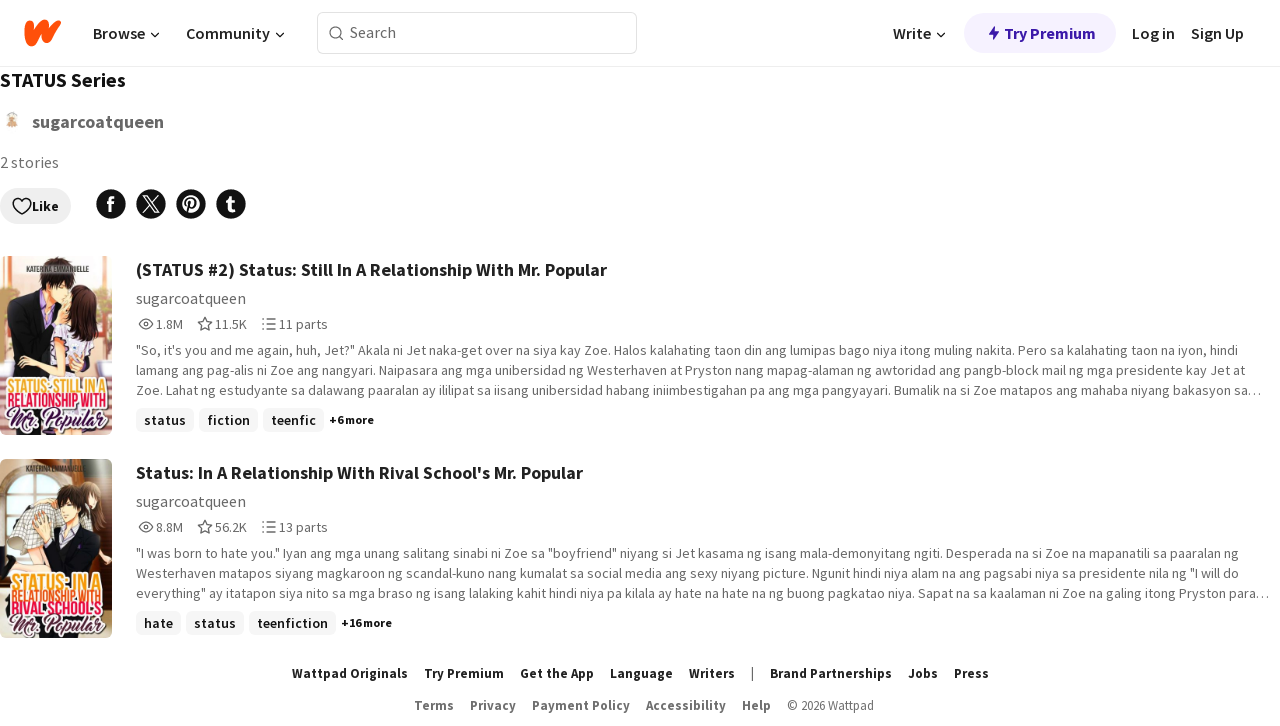

--- FILE ---
content_type: application/javascript; charset=UTF-8
request_url: https://mobile.wattpad.com/wp-web-assets/build/manifest-2FA1D348.js
body_size: 4499
content:
window.__remixManifest={"entry":{"module":"/wp-web-assets/build/entry.client-4X2ZHZ3F.js","imports":["/wp-web-assets/build/_shared/chunk-VJNZB2TD.js","/wp-web-assets/build/_shared/chunk-3H2OJZL7.js","/wp-web-assets/build/_shared/chunk-THBZJ4TW.js","/wp-web-assets/build/_shared/chunk-NFQRDOF2.js","/wp-web-assets/build/_shared/chunk-H535LSQH.js"]},"routes":{"routes/stories.$categoryid":{"id":"routes/stories.$categoryid","parentId":"root","path":"stories/:categoryid","module":"/wp-web-assets/build/routes/stories.$categoryid/route-VXB4ZTG7.js","imports":["/wp-web-assets/build/_shared/chunk-XGBJ3NJI.js","/wp-web-assets/build/_shared/chunk-TCPUDGVT.js","/wp-web-assets/build/_shared/chunk-BVT57GRR.js","/wp-web-assets/build/_shared/chunk-5OGR2Q3N.js","/wp-web-assets/build/_shared/chunk-XVFUF2QS.js","/wp-web-assets/build/_shared/chunk-DNEOSU7E.js","/wp-web-assets/build/_shared/chunk-NTEKGZEV.js","/wp-web-assets/build/_shared/chunk-X5KJ5PPJ.js","/wp-web-assets/build/_shared/chunk-G5DL7GSV.js","/wp-web-assets/build/_shared/chunk-BNWNOSU3.js","/wp-web-assets/build/_shared/chunk-P63MQHZJ.js","/wp-web-assets/build/_shared/chunk-GANLB65P.js","/wp-web-assets/build/_shared/chunk-HG6VKKPY.js","/wp-web-assets/build/_shared/chunk-UWNN3P7T.js","/wp-web-assets/build/_shared/chunk-EG3JN3MS.js","/wp-web-assets/build/_shared/chunk-WTNBQ3RX.js","/wp-web-assets/build/_shared/chunk-OOEOQTRB.js","/wp-web-assets/build/_shared/chunk-L2PB3DO7.js","/wp-web-assets/build/_shared/chunk-QAXX4WC7.js","/wp-web-assets/build/_shared/chunk-F6BEXOL6.js","/wp-web-assets/build/_shared/chunk-TO5FYVHW.js","/wp-web-assets/build/_shared/chunk-ESR7IA4F.js","/wp-web-assets/build/_shared/chunk-3WYP374R.js","/wp-web-assets/build/_shared/chunk-QHPEBFPL.js","/wp-web-assets/build/_shared/chunk-NZUR3HR4.js","/wp-web-assets/build/_shared/chunk-MKZVYRB5.js","/wp-web-assets/build/_shared/chunk-KCS4ZEMX.js","/wp-web-assets/build/_shared/chunk-MTAKVTHG.js"],"hasAction":true,"hasLoader":true,"hasClientAction":false,"hasClientLoader":false,"hasErrorBoundary":true},"filter":{"id":"filter","parentId":"root","path":"/stories/:categoryid/:filter","module":"/wp-web-assets/build/routes/stories.$categoryid/route-VXB4ZTG7.js","imports":["/wp-web-assets/build/_shared/chunk-XGBJ3NJI.js","/wp-web-assets/build/_shared/chunk-TCPUDGVT.js","/wp-web-assets/build/_shared/chunk-BVT57GRR.js","/wp-web-assets/build/_shared/chunk-5OGR2Q3N.js","/wp-web-assets/build/_shared/chunk-XVFUF2QS.js","/wp-web-assets/build/_shared/chunk-DNEOSU7E.js","/wp-web-assets/build/_shared/chunk-NTEKGZEV.js","/wp-web-assets/build/_shared/chunk-X5KJ5PPJ.js","/wp-web-assets/build/_shared/chunk-G5DL7GSV.js","/wp-web-assets/build/_shared/chunk-BNWNOSU3.js","/wp-web-assets/build/_shared/chunk-P63MQHZJ.js","/wp-web-assets/build/_shared/chunk-GANLB65P.js","/wp-web-assets/build/_shared/chunk-HG6VKKPY.js","/wp-web-assets/build/_shared/chunk-UWNN3P7T.js","/wp-web-assets/build/_shared/chunk-EG3JN3MS.js","/wp-web-assets/build/_shared/chunk-WTNBQ3RX.js","/wp-web-assets/build/_shared/chunk-OOEOQTRB.js","/wp-web-assets/build/_shared/chunk-L2PB3DO7.js","/wp-web-assets/build/_shared/chunk-QAXX4WC7.js","/wp-web-assets/build/_shared/chunk-F6BEXOL6.js","/wp-web-assets/build/_shared/chunk-TO5FYVHW.js","/wp-web-assets/build/_shared/chunk-ESR7IA4F.js","/wp-web-assets/build/_shared/chunk-3WYP374R.js","/wp-web-assets/build/_shared/chunk-QHPEBFPL.js","/wp-web-assets/build/_shared/chunk-NZUR3HR4.js","/wp-web-assets/build/_shared/chunk-MKZVYRB5.js","/wp-web-assets/build/_shared/chunk-KCS4ZEMX.js","/wp-web-assets/build/_shared/chunk-MTAKVTHG.js"],"hasAction":true,"hasLoader":true,"hasClientAction":false,"hasClientLoader":false,"hasErrorBoundary":true},"routes/stories.$categoryid/route":{"id":"routes/stories.$categoryid/route","parentId":"root","path":"/stories/:categoryid","module":"/wp-web-assets/build/routes/stories.$categoryid/route-VXB4ZTG7.js","imports":["/wp-web-assets/build/_shared/chunk-XGBJ3NJI.js","/wp-web-assets/build/_shared/chunk-TCPUDGVT.js","/wp-web-assets/build/_shared/chunk-BVT57GRR.js","/wp-web-assets/build/_shared/chunk-5OGR2Q3N.js","/wp-web-assets/build/_shared/chunk-XVFUF2QS.js","/wp-web-assets/build/_shared/chunk-DNEOSU7E.js","/wp-web-assets/build/_shared/chunk-NTEKGZEV.js","/wp-web-assets/build/_shared/chunk-X5KJ5PPJ.js","/wp-web-assets/build/_shared/chunk-G5DL7GSV.js","/wp-web-assets/build/_shared/chunk-BNWNOSU3.js","/wp-web-assets/build/_shared/chunk-P63MQHZJ.js","/wp-web-assets/build/_shared/chunk-GANLB65P.js","/wp-web-assets/build/_shared/chunk-HG6VKKPY.js","/wp-web-assets/build/_shared/chunk-UWNN3P7T.js","/wp-web-assets/build/_shared/chunk-EG3JN3MS.js","/wp-web-assets/build/_shared/chunk-WTNBQ3RX.js","/wp-web-assets/build/_shared/chunk-OOEOQTRB.js","/wp-web-assets/build/_shared/chunk-L2PB3DO7.js","/wp-web-assets/build/_shared/chunk-QAXX4WC7.js","/wp-web-assets/build/_shared/chunk-F6BEXOL6.js","/wp-web-assets/build/_shared/chunk-TO5FYVHW.js","/wp-web-assets/build/_shared/chunk-ESR7IA4F.js","/wp-web-assets/build/_shared/chunk-3WYP374R.js","/wp-web-assets/build/_shared/chunk-QHPEBFPL.js","/wp-web-assets/build/_shared/chunk-NZUR3HR4.js","/wp-web-assets/build/_shared/chunk-MKZVYRB5.js","/wp-web-assets/build/_shared/chunk-KCS4ZEMX.js","/wp-web-assets/build/_shared/chunk-MTAKVTHG.js"],"hasAction":true,"hasLoader":true,"hasClientAction":false,"hasClientLoader":false,"hasErrorBoundary":true},"root":{"id":"root","path":"","module":"/wp-web-assets/build/root-WSGW7EQP.js","imports":["/wp-web-assets/build/_shared/chunk-YQE4DKRM.js","/wp-web-assets/build/_shared/chunk-F2IJMOUW.js","/wp-web-assets/build/_shared/chunk-C27DB7GQ.js","/wp-web-assets/build/_shared/chunk-OOOF62CW.js","/wp-web-assets/build/_shared/chunk-2VDG2GLJ.js","/wp-web-assets/build/_shared/chunk-HL2MPQR2.js","/wp-web-assets/build/_shared/chunk-H6TMV2GI.js","/wp-web-assets/build/_shared/chunk-JJSJTXWD.js","/wp-web-assets/build/_shared/chunk-EMAZ3O3N.js","/wp-web-assets/build/_shared/chunk-2ECT7SEU.js","/wp-web-assets/build/_shared/chunk-BW5IKC2G.js","/wp-web-assets/build/_shared/chunk-4CCO32DL.js","/wp-web-assets/build/_shared/chunk-BDL6CVEE.js","/wp-web-assets/build/_shared/chunk-RL6ICU6C.js","/wp-web-assets/build/_shared/chunk-YOIGOYZ5.js","/wp-web-assets/build/_shared/chunk-P4ZGLVW4.js","/wp-web-assets/build/_shared/chunk-ZEFN23NE.js","/wp-web-assets/build/_shared/chunk-4USI5IBT.js","/wp-web-assets/build/_shared/chunk-4NJOGKYR.js","/wp-web-assets/build/_shared/chunk-IHVMX6DY.js","/wp-web-assets/build/_shared/chunk-42MT5L2A.js","/wp-web-assets/build/_shared/chunk-TORCQSWI.js","/wp-web-assets/build/_shared/chunk-KIXCBEZW.js","/wp-web-assets/build/_shared/chunk-VUUQH377.js","/wp-web-assets/build/_shared/chunk-7GSA6SSL.js","/wp-web-assets/build/_shared/chunk-2OLAXILF.js","/wp-web-assets/build/_shared/chunk-W3AXATM3.js","/wp-web-assets/build/_shared/chunk-WOZQIOIA.js","/wp-web-assets/build/_shared/chunk-YAUDKCR4.js","/wp-web-assets/build/_shared/chunk-SN5U7IWU.js","/wp-web-assets/build/_shared/chunk-YT4BOELI.js","/wp-web-assets/build/_shared/chunk-MC3XSA5T.js","/wp-web-assets/build/_shared/chunk-V65NJ7IE.js","/wp-web-assets/build/_shared/chunk-6F7QPVHC.js","/wp-web-assets/build/_shared/chunk-6ZUQLUOS.js","/wp-web-assets/build/_shared/chunk-2G7AHW6Y.js","/wp-web-assets/build/_shared/chunk-SI4HI7H3.js","/wp-web-assets/build/_shared/chunk-XVM4XSK4.js","/wp-web-assets/build/_shared/chunk-WRFPJY3T.js"],"hasAction":true,"hasLoader":true,"hasClientAction":false,"hasClientLoader":false,"hasErrorBoundary":true},"routes/_currentReads":{"id":"routes/_currentReads","parentId":"root","module":"/wp-web-assets/build/routes/_currentReads-LDTIZZP3.js","imports":["/wp-web-assets/build/_shared/chunk-MCSJZOKK.js"],"hasAction":false,"hasLoader":true,"hasClientAction":false,"hasClientLoader":false,"hasErrorBoundary":false},"routes/_currentReads.archive":{"id":"routes/_currentReads.archive","parentId":"routes/_currentReads","path":"archive","module":"/wp-web-assets/build/routes/_currentReads.archive-UFIXOQOR.js","imports":["/wp-web-assets/build/_shared/chunk-XFVK6LQ7.js","/wp-web-assets/build/_shared/chunk-SXKUPD65.js","/wp-web-assets/build/_shared/chunk-P63MQHZJ.js","/wp-web-assets/build/_shared/chunk-BW6CQRPZ.js","/wp-web-assets/build/_shared/chunk-VPX26COU.js","/wp-web-assets/build/_shared/chunk-GANLB65P.js","/wp-web-assets/build/_shared/chunk-HG6VKKPY.js","/wp-web-assets/build/_shared/chunk-UWNN3P7T.js","/wp-web-assets/build/_shared/chunk-2VDG2GLJ.js","/wp-web-assets/build/_shared/chunk-BDL6CVEE.js","/wp-web-assets/build/_shared/chunk-CBKMR6WL.js","/wp-web-assets/build/_shared/chunk-YOIGOYZ5.js","/wp-web-assets/build/_shared/chunk-ZEFN23NE.js","/wp-web-assets/build/_shared/chunk-TORCQSWI.js","/wp-web-assets/build/_shared/chunk-KIXCBEZW.js","/wp-web-assets/build/_shared/chunk-VUUQH377.js","/wp-web-assets/build/_shared/chunk-7GSA6SSL.js","/wp-web-assets/build/_shared/chunk-QHPEBFPL.js","/wp-web-assets/build/_shared/chunk-W3AXATM3.js","/wp-web-assets/build/_shared/chunk-WOZQIOIA.js","/wp-web-assets/build/_shared/chunk-NZUR3HR4.js","/wp-web-assets/build/_shared/chunk-MKZVYRB5.js","/wp-web-assets/build/_shared/chunk-SN5U7IWU.js","/wp-web-assets/build/_shared/chunk-YT4BOELI.js","/wp-web-assets/build/_shared/chunk-V65NJ7IE.js","/wp-web-assets/build/_shared/chunk-6F7QPVHC.js","/wp-web-assets/build/_shared/chunk-6ZUQLUOS.js","/wp-web-assets/build/_shared/chunk-2G7AHW6Y.js","/wp-web-assets/build/_shared/chunk-MTAKVTHG.js","/wp-web-assets/build/_shared/chunk-SI4HI7H3.js","/wp-web-assets/build/_shared/chunk-XVM4XSK4.js","/wp-web-assets/build/_shared/chunk-WRFPJY3T.js"],"hasAction":true,"hasLoader":true,"hasClientAction":false,"hasClientLoader":false,"hasErrorBoundary":false},"routes/_currentReads.library":{"id":"routes/_currentReads.library","parentId":"routes/_currentReads","path":"library","module":"/wp-web-assets/build/routes/_currentReads.library-FYI2FMJW.js","imports":["/wp-web-assets/build/_shared/chunk-G5DL7GSV.js","/wp-web-assets/build/_shared/chunk-XFVK6LQ7.js","/wp-web-assets/build/_shared/chunk-SXKUPD65.js","/wp-web-assets/build/_shared/chunk-P63MQHZJ.js","/wp-web-assets/build/_shared/chunk-BW6CQRPZ.js","/wp-web-assets/build/_shared/chunk-VPX26COU.js","/wp-web-assets/build/_shared/chunk-GANLB65P.js","/wp-web-assets/build/_shared/chunk-HG6VKKPY.js","/wp-web-assets/build/_shared/chunk-UWNN3P7T.js","/wp-web-assets/build/_shared/chunk-WTNBQ3RX.js","/wp-web-assets/build/_shared/chunk-2VDG2GLJ.js","/wp-web-assets/build/_shared/chunk-BDL6CVEE.js","/wp-web-assets/build/_shared/chunk-CBKMR6WL.js","/wp-web-assets/build/_shared/chunk-YOIGOYZ5.js","/wp-web-assets/build/_shared/chunk-ZEFN23NE.js","/wp-web-assets/build/_shared/chunk-TORCQSWI.js","/wp-web-assets/build/_shared/chunk-KIXCBEZW.js","/wp-web-assets/build/_shared/chunk-VUUQH377.js","/wp-web-assets/build/_shared/chunk-7GSA6SSL.js","/wp-web-assets/build/_shared/chunk-QHPEBFPL.js","/wp-web-assets/build/_shared/chunk-W3AXATM3.js","/wp-web-assets/build/_shared/chunk-WOZQIOIA.js","/wp-web-assets/build/_shared/chunk-NZUR3HR4.js","/wp-web-assets/build/_shared/chunk-MKZVYRB5.js","/wp-web-assets/build/_shared/chunk-SN5U7IWU.js","/wp-web-assets/build/_shared/chunk-YT4BOELI.js","/wp-web-assets/build/_shared/chunk-V65NJ7IE.js","/wp-web-assets/build/_shared/chunk-6F7QPVHC.js","/wp-web-assets/build/_shared/chunk-6ZUQLUOS.js","/wp-web-assets/build/_shared/chunk-2G7AHW6Y.js","/wp-web-assets/build/_shared/chunk-MTAKVTHG.js","/wp-web-assets/build/_shared/chunk-SI4HI7H3.js","/wp-web-assets/build/_shared/chunk-XVM4XSK4.js","/wp-web-assets/build/_shared/chunk-WRFPJY3T.js"],"hasAction":true,"hasLoader":true,"hasClientAction":false,"hasClientLoader":false,"hasErrorBoundary":false},"routes/_currentReads.list":{"id":"routes/_currentReads.list","parentId":"routes/_currentReads","path":"list","module":"/wp-web-assets/build/routes/_currentReads.list-DOUU2NNS.js","imports":["/wp-web-assets/build/_shared/chunk-ZZ62ENLN.js","/wp-web-assets/build/_shared/chunk-BW6CQRPZ.js","/wp-web-assets/build/_shared/chunk-KUD6K66R.js","/wp-web-assets/build/_shared/chunk-URS5XG2R.js","/wp-web-assets/build/_shared/chunk-EG3JN3MS.js","/wp-web-assets/build/_shared/chunk-WTNBQ3RX.js","/wp-web-assets/build/_shared/chunk-OOEOQTRB.js","/wp-web-assets/build/_shared/chunk-2VDG2GLJ.js","/wp-web-assets/build/_shared/chunk-UC57DWP7.js","/wp-web-assets/build/_shared/chunk-Z4YDSDKB.js","/wp-web-assets/build/_shared/chunk-RL6ICU6C.js","/wp-web-assets/build/_shared/chunk-YOIGOYZ5.js","/wp-web-assets/build/_shared/chunk-OAUJ4UQO.js","/wp-web-assets/build/_shared/chunk-W725VDT7.js","/wp-web-assets/build/_shared/chunk-DS6BSXWO.js","/wp-web-assets/build/_shared/chunk-P4ZGLVW4.js","/wp-web-assets/build/_shared/chunk-ZEFN23NE.js","/wp-web-assets/build/_shared/chunk-42MT5L2A.js","/wp-web-assets/build/_shared/chunk-TORCQSWI.js","/wp-web-assets/build/_shared/chunk-7GSA6SSL.js","/wp-web-assets/build/_shared/chunk-NPA3MLU3.js","/wp-web-assets/build/_shared/chunk-W3AXATM3.js","/wp-web-assets/build/_shared/chunk-YAUDKCR4.js","/wp-web-assets/build/_shared/chunk-NZUR3HR4.js","/wp-web-assets/build/_shared/chunk-MKZVYRB5.js","/wp-web-assets/build/_shared/chunk-KCS4ZEMX.js","/wp-web-assets/build/_shared/chunk-SN5U7IWU.js","/wp-web-assets/build/_shared/chunk-YT4BOELI.js","/wp-web-assets/build/_shared/chunk-MC3XSA5T.js","/wp-web-assets/build/_shared/chunk-V65NJ7IE.js","/wp-web-assets/build/_shared/chunk-6F7QPVHC.js","/wp-web-assets/build/_shared/chunk-2G7AHW6Y.js","/wp-web-assets/build/_shared/chunk-MTAKVTHG.js","/wp-web-assets/build/_shared/chunk-SI4HI7H3.js","/wp-web-assets/build/_shared/chunk-XVM4XSK4.js","/wp-web-assets/build/_shared/chunk-WRFPJY3T.js"],"hasAction":true,"hasLoader":true,"hasClientAction":false,"hasClientLoader":false,"hasErrorBoundary":false},"routes/_index":{"id":"routes/_index","parentId":"root","index":true,"module":"/wp-web-assets/build/routes/_index-CLZKTR3F.js","imports":["/wp-web-assets/build/_shared/chunk-DNEOSU7E.js","/wp-web-assets/build/_shared/chunk-NTEKGZEV.js","/wp-web-assets/build/_shared/chunk-X5KJ5PPJ.js","/wp-web-assets/build/_shared/chunk-G5DL7GSV.js","/wp-web-assets/build/_shared/chunk-HG6VKKPY.js","/wp-web-assets/build/_shared/chunk-UWNN3P7T.js","/wp-web-assets/build/_shared/chunk-EG3JN3MS.js","/wp-web-assets/build/_shared/chunk-WTNBQ3RX.js","/wp-web-assets/build/_shared/chunk-OOEOQTRB.js","/wp-web-assets/build/_shared/chunk-NZUR3HR4.js","/wp-web-assets/build/_shared/chunk-MKZVYRB5.js","/wp-web-assets/build/_shared/chunk-KCS4ZEMX.js","/wp-web-assets/build/_shared/chunk-MTAKVTHG.js"],"hasAction":true,"hasLoader":true,"hasClientAction":false,"hasClientLoader":false,"hasErrorBoundary":false},"routes/_settings":{"id":"routes/_settings","parentId":"root","module":"/wp-web-assets/build/routes/_settings-IRSONISY.js","imports":["/wp-web-assets/build/_shared/chunk-BIN4KMXE.js","/wp-web-assets/build/_shared/chunk-VZ7T54KK.js","/wp-web-assets/build/_shared/chunk-KZMNNFIH.js","/wp-web-assets/build/_shared/chunk-BT4ZQ2DA.js","/wp-web-assets/build/_shared/chunk-44P7EDNJ.js","/wp-web-assets/build/_shared/chunk-NZUR3HR4.js","/wp-web-assets/build/_shared/chunk-MKZVYRB5.js"],"hasAction":false,"hasLoader":true,"hasClientAction":false,"hasClientLoader":false,"hasErrorBoundary":true},"routes/_settings.settings.$":{"id":"routes/_settings.settings.$","parentId":"routes/_settings","path":"settings/*","module":"/wp-web-assets/build/routes/_settings.settings.$-Y7SDT7KL.js","hasAction":false,"hasLoader":true,"hasClientAction":false,"hasClientLoader":false,"hasErrorBoundary":false},"routes/_settings.settings._index":{"id":"routes/_settings.settings._index","parentId":"routes/_settings","path":"settings","index":true,"module":"/wp-web-assets/build/routes/_settings.settings._index-MAJBOLVH.js","imports":["/wp-web-assets/build/_shared/chunk-L2PB3DO7.js","/wp-web-assets/build/_shared/chunk-NMTCRDDS.js","/wp-web-assets/build/_shared/chunk-HL2MPQR2.js","/wp-web-assets/build/_shared/chunk-H6TMV2GI.js","/wp-web-assets/build/_shared/chunk-JJSJTXWD.js","/wp-web-assets/build/_shared/chunk-EMAZ3O3N.js","/wp-web-assets/build/_shared/chunk-2ECT7SEU.js","/wp-web-assets/build/_shared/chunk-BW5IKC2G.js","/wp-web-assets/build/_shared/chunk-4CCO32DL.js","/wp-web-assets/build/_shared/chunk-BDL6CVEE.js","/wp-web-assets/build/_shared/chunk-RL6ICU6C.js","/wp-web-assets/build/_shared/chunk-YOIGOYZ5.js","/wp-web-assets/build/_shared/chunk-4USI5IBT.js","/wp-web-assets/build/_shared/chunk-4NJOGKYR.js","/wp-web-assets/build/_shared/chunk-IHVMX6DY.js","/wp-web-assets/build/_shared/chunk-42MT5L2A.js","/wp-web-assets/build/_shared/chunk-TORCQSWI.js","/wp-web-assets/build/_shared/chunk-KIXCBEZW.js","/wp-web-assets/build/_shared/chunk-VUUQH377.js","/wp-web-assets/build/_shared/chunk-7GSA6SSL.js","/wp-web-assets/build/_shared/chunk-2OLAXILF.js","/wp-web-assets/build/_shared/chunk-W3AXATM3.js","/wp-web-assets/build/_shared/chunk-WOZQIOIA.js","/wp-web-assets/build/_shared/chunk-YAUDKCR4.js","/wp-web-assets/build/_shared/chunk-SN5U7IWU.js","/wp-web-assets/build/_shared/chunk-YT4BOELI.js","/wp-web-assets/build/_shared/chunk-MC3XSA5T.js","/wp-web-assets/build/_shared/chunk-V65NJ7IE.js","/wp-web-assets/build/_shared/chunk-6F7QPVHC.js","/wp-web-assets/build/_shared/chunk-6ZUQLUOS.js","/wp-web-assets/build/_shared/chunk-2G7AHW6Y.js","/wp-web-assets/build/_shared/chunk-SI4HI7H3.js","/wp-web-assets/build/_shared/chunk-XVM4XSK4.js","/wp-web-assets/build/_shared/chunk-WRFPJY3T.js"],"hasAction":true,"hasLoader":true,"hasClientAction":false,"hasClientLoader":false,"hasErrorBoundary":false},"routes/_settings.settings.notifications.$indices":{"id":"routes/_settings.settings.notifications.$indices","parentId":"routes/_settings","path":"settings/notifications/:indices","module":"/wp-web-assets/build/routes/_settings.settings.notifications.$indices-P6NDY37J.js","imports":["/wp-web-assets/build/_shared/chunk-YOIGOYZ5.js","/wp-web-assets/build/_shared/chunk-VUUQH377.js","/wp-web-assets/build/_shared/chunk-7GSA6SSL.js","/wp-web-assets/build/_shared/chunk-OO7UIVTY.js","/wp-web-assets/build/_shared/chunk-HHGLIRRJ.js","/wp-web-assets/build/_shared/chunk-YAUDKCR4.js","/wp-web-assets/build/_shared/chunk-MTAKVTHG.js","/wp-web-assets/build/_shared/chunk-SI4HI7H3.js","/wp-web-assets/build/_shared/chunk-XVM4XSK4.js","/wp-web-assets/build/_shared/chunk-WRFPJY3T.js"],"hasAction":true,"hasLoader":false,"hasClientAction":false,"hasClientLoader":false,"hasErrorBoundary":false},"routes/_settings.settings.notifications._index":{"id":"routes/_settings.settings.notifications._index","parentId":"routes/_settings","path":"settings/notifications","index":true,"module":"/wp-web-assets/build/routes/_settings.settings.notifications._index-FHTTZAIK.js","imports":["/wp-web-assets/build/_shared/chunk-25QFUR7Y.js","/wp-web-assets/build/_shared/chunk-OO7UIVTY.js","/wp-web-assets/build/_shared/chunk-HHGLIRRJ.js","/wp-web-assets/build/_shared/chunk-XVM4XSK4.js","/wp-web-assets/build/_shared/chunk-WRFPJY3T.js"],"hasAction":false,"hasLoader":false,"hasClientAction":false,"hasClientLoader":false,"hasErrorBoundary":false},"routes/_updates":{"id":"routes/_updates","parentId":"root","module":"/wp-web-assets/build/routes/_updates-IUDN5KQE.js","imports":["/wp-web-assets/build/_shared/chunk-PLPAR2H4.js","/wp-web-assets/build/_shared/chunk-RHA2JXDU.js","/wp-web-assets/build/_shared/chunk-P63MQHZJ.js","/wp-web-assets/build/_shared/chunk-GANLB65P.js","/wp-web-assets/build/_shared/chunk-44P7EDNJ.js","/wp-web-assets/build/_shared/chunk-MTAKVTHG.js"],"hasAction":false,"hasLoader":true,"hasClientAction":false,"hasClientLoader":false,"hasErrorBoundary":false},"routes/_updates.feed":{"id":"routes/_updates.feed","parentId":"routes/_updates","path":"feed","module":"/wp-web-assets/build/routes/_updates.feed-QPJPIVXK.js","imports":["/wp-web-assets/build/_shared/chunk-VZ7T54KK.js","/wp-web-assets/build/_shared/chunk-XVFUF2QS.js","/wp-web-assets/build/_shared/chunk-X5KJ5PPJ.js","/wp-web-assets/build/_shared/chunk-PPRIWNQ5.js","/wp-web-assets/build/_shared/chunk-HG6VKKPY.js","/wp-web-assets/build/_shared/chunk-URS5XG2R.js","/wp-web-assets/build/_shared/chunk-EG3JN3MS.js","/wp-web-assets/build/_shared/chunk-WTNBQ3RX.js","/wp-web-assets/build/_shared/chunk-OOEOQTRB.js","/wp-web-assets/build/_shared/chunk-2VDG2GLJ.js","/wp-web-assets/build/_shared/chunk-BDL6CVEE.js","/wp-web-assets/build/_shared/chunk-YOIGOYZ5.js","/wp-web-assets/build/_shared/chunk-VTUFA6DH.js","/wp-web-assets/build/_shared/chunk-TORCQSWI.js","/wp-web-assets/build/_shared/chunk-7GSA6SSL.js","/wp-web-assets/build/_shared/chunk-F6BEXOL6.js","/wp-web-assets/build/_shared/chunk-TO5FYVHW.js","/wp-web-assets/build/_shared/chunk-ESR7IA4F.js","/wp-web-assets/build/_shared/chunk-2OLAXILF.js","/wp-web-assets/build/_shared/chunk-3WYP374R.js","/wp-web-assets/build/_shared/chunk-W3AXATM3.js","/wp-web-assets/build/_shared/chunk-YAUDKCR4.js","/wp-web-assets/build/_shared/chunk-NZUR3HR4.js","/wp-web-assets/build/_shared/chunk-MKZVYRB5.js","/wp-web-assets/build/_shared/chunk-KCS4ZEMX.js","/wp-web-assets/build/_shared/chunk-MC3XSA5T.js","/wp-web-assets/build/_shared/chunk-V65NJ7IE.js","/wp-web-assets/build/_shared/chunk-6F7QPVHC.js","/wp-web-assets/build/_shared/chunk-6ZUQLUOS.js","/wp-web-assets/build/_shared/chunk-2G7AHW6Y.js","/wp-web-assets/build/_shared/chunk-SI4HI7H3.js","/wp-web-assets/build/_shared/chunk-XVM4XSK4.js","/wp-web-assets/build/_shared/chunk-WRFPJY3T.js"],"hasAction":false,"hasLoader":true,"hasClientAction":false,"hasClientLoader":false,"hasErrorBoundary":true},"routes/_updates.notifications":{"id":"routes/_updates.notifications","parentId":"routes/_updates","path":"notifications","module":"/wp-web-assets/build/routes/_updates.notifications-CA7NUNNA.js","imports":["/wp-web-assets/build/_shared/chunk-6G2WRAPP.js","/wp-web-assets/build/_shared/chunk-PPRIWNQ5.js","/wp-web-assets/build/_shared/chunk-BNWNOSU3.js","/wp-web-assets/build/_shared/chunk-HG6VKKPY.js","/wp-web-assets/build/_shared/chunk-UWNN3P7T.js","/wp-web-assets/build/_shared/chunk-OOEOQTRB.js","/wp-web-assets/build/_shared/chunk-4CCO32DL.js","/wp-web-assets/build/_shared/chunk-CBKMR6WL.js","/wp-web-assets/build/_shared/chunk-YOIGOYZ5.js","/wp-web-assets/build/_shared/chunk-DS6BSXWO.js","/wp-web-assets/build/_shared/chunk-P4ZGLVW4.js","/wp-web-assets/build/_shared/chunk-ZEFN23NE.js","/wp-web-assets/build/_shared/chunk-IHVMX6DY.js","/wp-web-assets/build/_shared/chunk-42MT5L2A.js","/wp-web-assets/build/_shared/chunk-TORCQSWI.js","/wp-web-assets/build/_shared/chunk-KIXCBEZW.js","/wp-web-assets/build/_shared/chunk-VUUQH377.js","/wp-web-assets/build/_shared/chunk-7GSA6SSL.js","/wp-web-assets/build/_shared/chunk-QHPEBFPL.js","/wp-web-assets/build/_shared/chunk-W3AXATM3.js","/wp-web-assets/build/_shared/chunk-WOZQIOIA.js","/wp-web-assets/build/_shared/chunk-YAUDKCR4.js","/wp-web-assets/build/_shared/chunk-NZUR3HR4.js","/wp-web-assets/build/_shared/chunk-MKZVYRB5.js","/wp-web-assets/build/_shared/chunk-SN5U7IWU.js","/wp-web-assets/build/_shared/chunk-YT4BOELI.js","/wp-web-assets/build/_shared/chunk-MC3XSA5T.js","/wp-web-assets/build/_shared/chunk-V65NJ7IE.js","/wp-web-assets/build/_shared/chunk-6F7QPVHC.js","/wp-web-assets/build/_shared/chunk-6ZUQLUOS.js","/wp-web-assets/build/_shared/chunk-2G7AHW6Y.js","/wp-web-assets/build/_shared/chunk-SI4HI7H3.js","/wp-web-assets/build/_shared/chunk-XVM4XSK4.js","/wp-web-assets/build/_shared/chunk-WRFPJY3T.js"],"hasAction":true,"hasLoader":true,"hasClientAction":false,"hasClientLoader":false,"hasErrorBoundary":false},"routes/_updates.resource.invite-and-follow":{"id":"routes/_updates.resource.invite-and-follow","parentId":"routes/_updates","path":"resource/invite-and-follow","module":"/wp-web-assets/build/routes/_updates.resource.invite-and-follow-XFPKFHAA.js","hasAction":true,"hasLoader":false,"hasClientAction":false,"hasClientLoader":false,"hasErrorBoundary":false},"routes/_write":{"id":"routes/_write","parentId":"root","module":"/wp-web-assets/build/routes/_write-BKIYTNFX.js","imports":["/wp-web-assets/build/_shared/chunk-BIN4KMXE.js","/wp-web-assets/build/_shared/chunk-VZ7T54KK.js","/wp-web-assets/build/_shared/chunk-KZMNNFIH.js","/wp-web-assets/build/_shared/chunk-44P7EDNJ.js","/wp-web-assets/build/_shared/chunk-NZUR3HR4.js"],"hasAction":false,"hasLoader":true,"hasClientAction":false,"hasClientLoader":false,"hasErrorBoundary":true},"routes/_write.write._index":{"id":"routes/_write.write._index","parentId":"routes/_write","path":"write","index":true,"module":"/wp-web-assets/build/routes/_write.write._index-FP3PUK7C.js","hasAction":false,"hasLoader":false,"hasClientAction":false,"hasClientLoader":false,"hasErrorBoundary":false},"routes/_write.write.series":{"id":"routes/_write.write.series","parentId":"routes/_write","path":"write/series","module":"/wp-web-assets/build/routes/_write.write.series-QGXV3N3S.js","imports":["/wp-web-assets/build/_shared/chunk-YOIGOYZ5.js","/wp-web-assets/build/_shared/chunk-7GSA6SSL.js","/wp-web-assets/build/_shared/chunk-MKZVYRB5.js"],"hasAction":true,"hasLoader":true,"hasClientAction":false,"hasClientLoader":false,"hasErrorBoundary":false},"routes/_write.write.series.$seriesId":{"id":"routes/_write.write.series.$seriesId","parentId":"routes/_write.write.series","path":":seriesId","module":"/wp-web-assets/build/routes/_write.write.series.$seriesId-TW3ZQY6F.js","hasAction":true,"hasLoader":true,"hasClientAction":false,"hasClientLoader":false,"hasErrorBoundary":false},"routes/_write.write.series.$seriesId._index":{"id":"routes/_write.write.series.$seriesId._index","parentId":"routes/_write.write.series.$seriesId","index":true,"module":"/wp-web-assets/build/routes/_write.write.series.$seriesId._index-33JWBQY4.js","imports":["/wp-web-assets/build/_shared/chunk-YWWRAOUY.js","/wp-web-assets/build/_shared/chunk-QAXX4WC7.js","/wp-web-assets/build/_shared/chunk-F6BEXOL6.js","/wp-web-assets/build/_shared/chunk-TO5FYVHW.js","/wp-web-assets/build/_shared/chunk-EODLCUJA.js","/wp-web-assets/build/_shared/chunk-NPA3MLU3.js","/wp-web-assets/build/_shared/chunk-ESR7IA4F.js","/wp-web-assets/build/_shared/chunk-2OLAXILF.js","/wp-web-assets/build/_shared/chunk-YTZM2SH4.js","/wp-web-assets/build/_shared/chunk-3WYP374R.js","/wp-web-assets/build/_shared/chunk-3UIWARKX.js","/wp-web-assets/build/_shared/chunk-TYANBHFS.js","/wp-web-assets/build/_shared/chunk-QHPEBFPL.js","/wp-web-assets/build/_shared/chunk-W3AXATM3.js","/wp-web-assets/build/_shared/chunk-WOZQIOIA.js","/wp-web-assets/build/_shared/chunk-YAUDKCR4.js","/wp-web-assets/build/_shared/chunk-NZUR3HR4.js","/wp-web-assets/build/_shared/chunk-MKZVYRB5.js","/wp-web-assets/build/_shared/chunk-KCS4ZEMX.js","/wp-web-assets/build/_shared/chunk-SN5U7IWU.js","/wp-web-assets/build/_shared/chunk-YT4BOELI.js","/wp-web-assets/build/_shared/chunk-MC3XSA5T.js","/wp-web-assets/build/_shared/chunk-V65NJ7IE.js","/wp-web-assets/build/_shared/chunk-6F7QPVHC.js","/wp-web-assets/build/_shared/chunk-6ZUQLUOS.js","/wp-web-assets/build/_shared/chunk-2G7AHW6Y.js","/wp-web-assets/build/_shared/chunk-MTAKVTHG.js","/wp-web-assets/build/_shared/chunk-SI4HI7H3.js","/wp-web-assets/build/_shared/chunk-XVM4XSK4.js","/wp-web-assets/build/_shared/chunk-WRFPJY3T.js"],"hasAction":false,"hasLoader":true,"hasClientAction":false,"hasClientLoader":false,"hasErrorBoundary":false},"routes/_write.write.series.$seriesId.add":{"id":"routes/_write.write.series.$seriesId.add","parentId":"routes/_write.write.series.$seriesId","path":"add","module":"/wp-web-assets/build/routes/_write.write.series.$seriesId.add-A7EWSGJ5.js","imports":["/wp-web-assets/build/_shared/chunk-Z4YDSDKB.js","/wp-web-assets/build/_shared/chunk-RL6ICU6C.js","/wp-web-assets/build/_shared/chunk-AXDW7BCS.js","/wp-web-assets/build/_shared/chunk-YOIGOYZ5.js","/wp-web-assets/build/_shared/chunk-7GSA6SSL.js","/wp-web-assets/build/_shared/chunk-YTZM2SH4.js","/wp-web-assets/build/_shared/chunk-3WYP374R.js","/wp-web-assets/build/_shared/chunk-3UIWARKX.js","/wp-web-assets/build/_shared/chunk-TYANBHFS.js","/wp-web-assets/build/_shared/chunk-QHPEBFPL.js","/wp-web-assets/build/_shared/chunk-W3AXATM3.js","/wp-web-assets/build/_shared/chunk-WOZQIOIA.js","/wp-web-assets/build/_shared/chunk-6ZUQLUOS.js","/wp-web-assets/build/_shared/chunk-2G7AHW6Y.js","/wp-web-assets/build/_shared/chunk-MTAKVTHG.js","/wp-web-assets/build/_shared/chunk-SI4HI7H3.js","/wp-web-assets/build/_shared/chunk-XVM4XSK4.js","/wp-web-assets/build/_shared/chunk-WRFPJY3T.js"],"hasAction":true,"hasLoader":true,"hasClientAction":false,"hasClientLoader":false,"hasErrorBoundary":false},"routes/_write.write.series.$seriesId.edit.$":{"id":"routes/_write.write.series.$seriesId.edit.$","parentId":"routes/_write.write.series.$seriesId","path":"edit/*","module":"/wp-web-assets/build/routes/_write.write.series.$seriesId.edit.$-M7LAPZDE.js","hasAction":false,"hasLoader":true,"hasClientAction":false,"hasClientLoader":false,"hasErrorBoundary":false},"routes/_write.write.series.$seriesId.edit.details":{"id":"routes/_write.write.series.$seriesId.edit.details","parentId":"routes/_write.write.series.$seriesId","path":"edit/details","module":"/wp-web-assets/build/routes/_write.write.series.$seriesId.edit.details-XUVJHQ2A.js","imports":["/wp-web-assets/build/_shared/chunk-MZP7UWK3.js","/wp-web-assets/build/_shared/chunk-CBKMR6WL.js","/wp-web-assets/build/_shared/chunk-AXDW7BCS.js","/wp-web-assets/build/_shared/chunk-YOIGOYZ5.js","/wp-web-assets/build/_shared/chunk-KIXCBEZW.js","/wp-web-assets/build/_shared/chunk-VUUQH377.js","/wp-web-assets/build/_shared/chunk-7GSA6SSL.js","/wp-web-assets/build/_shared/chunk-W3AXATM3.js","/wp-web-assets/build/_shared/chunk-WOZQIOIA.js","/wp-web-assets/build/_shared/chunk-V65NJ7IE.js","/wp-web-assets/build/_shared/chunk-6F7QPVHC.js","/wp-web-assets/build/_shared/chunk-6ZUQLUOS.js","/wp-web-assets/build/_shared/chunk-2G7AHW6Y.js","/wp-web-assets/build/_shared/chunk-SI4HI7H3.js","/wp-web-assets/build/_shared/chunk-XVM4XSK4.js","/wp-web-assets/build/_shared/chunk-WRFPJY3T.js"],"hasAction":true,"hasLoader":true,"hasClientAction":false,"hasClientLoader":false,"hasErrorBoundary":false},"routes/_write.write.series.$seriesId.edit.stories":{"id":"routes/_write.write.series.$seriesId.edit.stories","parentId":"routes/_write.write.series.$seriesId","path":"edit/stories","module":"/wp-web-assets/build/routes/_write.write.series.$seriesId.edit.stories-T2XO72SK.js","imports":["/wp-web-assets/build/_shared/chunk-UC57DWP7.js","/wp-web-assets/build/_shared/chunk-Z4YDSDKB.js","/wp-web-assets/build/_shared/chunk-RL6ICU6C.js","/wp-web-assets/build/_shared/chunk-AXDW7BCS.js","/wp-web-assets/build/_shared/chunk-YOIGOYZ5.js","/wp-web-assets/build/_shared/chunk-7GSA6SSL.js","/wp-web-assets/build/_shared/chunk-YTZM2SH4.js","/wp-web-assets/build/_shared/chunk-3WYP374R.js","/wp-web-assets/build/_shared/chunk-3UIWARKX.js","/wp-web-assets/build/_shared/chunk-TYANBHFS.js","/wp-web-assets/build/_shared/chunk-QHPEBFPL.js","/wp-web-assets/build/_shared/chunk-W3AXATM3.js","/wp-web-assets/build/_shared/chunk-WOZQIOIA.js","/wp-web-assets/build/_shared/chunk-6ZUQLUOS.js","/wp-web-assets/build/_shared/chunk-2G7AHW6Y.js","/wp-web-assets/build/_shared/chunk-MTAKVTHG.js","/wp-web-assets/build/_shared/chunk-SI4HI7H3.js","/wp-web-assets/build/_shared/chunk-XVM4XSK4.js","/wp-web-assets/build/_shared/chunk-WRFPJY3T.js"],"hasAction":true,"hasLoader":true,"hasClientAction":false,"hasClientLoader":false,"hasErrorBoundary":false},"routes/_write.write.series._index":{"id":"routes/_write.write.series._index","parentId":"routes/_write.write.series","index":true,"module":"/wp-web-assets/build/routes/_write.write.series._index-22SJGOE4.js","imports":["/wp-web-assets/build/_shared/chunk-URS5XG2R.js","/wp-web-assets/build/_shared/chunk-EG3JN3MS.js","/wp-web-assets/build/_shared/chunk-WTNBQ3RX.js","/wp-web-assets/build/_shared/chunk-OOEOQTRB.js","/wp-web-assets/build/_shared/chunk-2VDG2GLJ.js","/wp-web-assets/build/_shared/chunk-Z4YDSDKB.js","/wp-web-assets/build/_shared/chunk-RL6ICU6C.js","/wp-web-assets/build/_shared/chunk-TORCQSWI.js","/wp-web-assets/build/_shared/chunk-EODLCUJA.js","/wp-web-assets/build/_shared/chunk-NPA3MLU3.js","/wp-web-assets/build/_shared/chunk-3UIWARKX.js","/wp-web-assets/build/_shared/chunk-TYANBHFS.js","/wp-web-assets/build/_shared/chunk-QHPEBFPL.js","/wp-web-assets/build/_shared/chunk-W3AXATM3.js","/wp-web-assets/build/_shared/chunk-WOZQIOIA.js","/wp-web-assets/build/_shared/chunk-YAUDKCR4.js","/wp-web-assets/build/_shared/chunk-KCS4ZEMX.js","/wp-web-assets/build/_shared/chunk-SN5U7IWU.js","/wp-web-assets/build/_shared/chunk-YT4BOELI.js","/wp-web-assets/build/_shared/chunk-V65NJ7IE.js","/wp-web-assets/build/_shared/chunk-6F7QPVHC.js","/wp-web-assets/build/_shared/chunk-2G7AHW6Y.js","/wp-web-assets/build/_shared/chunk-MTAKVTHG.js","/wp-web-assets/build/_shared/chunk-SI4HI7H3.js","/wp-web-assets/build/_shared/chunk-XVM4XSK4.js","/wp-web-assets/build/_shared/chunk-WRFPJY3T.js"],"hasAction":false,"hasLoader":true,"hasClientAction":false,"hasClientLoader":false,"hasErrorBoundary":false},"routes/_write.write.series.new":{"id":"routes/_write.write.series.new","parentId":"routes/_write.write.series","path":"new","module":"/wp-web-assets/build/routes/_write.write.series.new-F5WE3NNZ.js","imports":["/wp-web-assets/build/_shared/chunk-MZP7UWK3.js","/wp-web-assets/build/_shared/chunk-CBKMR6WL.js","/wp-web-assets/build/_shared/chunk-KIXCBEZW.js","/wp-web-assets/build/_shared/chunk-VUUQH377.js","/wp-web-assets/build/_shared/chunk-WOZQIOIA.js","/wp-web-assets/build/_shared/chunk-V65NJ7IE.js","/wp-web-assets/build/_shared/chunk-6F7QPVHC.js","/wp-web-assets/build/_shared/chunk-6ZUQLUOS.js","/wp-web-assets/build/_shared/chunk-SI4HI7H3.js","/wp-web-assets/build/_shared/chunk-XVM4XSK4.js","/wp-web-assets/build/_shared/chunk-WRFPJY3T.js"],"hasAction":true,"hasLoader":false,"hasClientAction":false,"hasClientLoader":false,"hasErrorBoundary":false},"routes/appeal-flow":{"id":"routes/appeal-flow","parentId":"root","path":"appeal-flow","module":"/wp-web-assets/build/routes/appeal-flow-R72NDBDG.js","imports":["/wp-web-assets/build/_shared/chunk-WKPMGY6P.js","/wp-web-assets/build/_shared/chunk-HG6VKKPY.js","/wp-web-assets/build/_shared/chunk-UWNN3P7T.js","/wp-web-assets/build/_shared/chunk-NZUR3HR4.js","/wp-web-assets/build/_shared/chunk-MKZVYRB5.js"],"hasAction":true,"hasLoader":true,"hasClientAction":false,"hasClientLoader":false,"hasErrorBoundary":false},"routes/auth.fb-auth":{"id":"routes/auth.fb-auth","parentId":"root","path":"auth/fb-auth","module":"/wp-web-assets/build/routes/auth.fb-auth-QAEKOHZ7.js","imports":["/wp-web-assets/build/_shared/chunk-S3VQF7QL.js","/wp-web-assets/build/_shared/chunk-UWNN3P7T.js","/wp-web-assets/build/_shared/chunk-NZUR3HR4.js"],"hasAction":true,"hasLoader":true,"hasClientAction":false,"hasClientLoader":false,"hasErrorBoundary":false},"routes/auth.google-auth":{"id":"routes/auth.google-auth","parentId":"root","path":"auth/google-auth","module":"/wp-web-assets/build/routes/auth.google-auth-HOXICR3Z.js","imports":["/wp-web-assets/build/_shared/chunk-S3VQF7QL.js","/wp-web-assets/build/_shared/chunk-UWNN3P7T.js","/wp-web-assets/build/_shared/chunk-NZUR3HR4.js"],"hasAction":true,"hasLoader":true,"hasClientAction":false,"hasClientLoader":false,"hasErrorBoundary":false},"routes/auth.login":{"id":"routes/auth.login","parentId":"root","path":"auth/login","module":"/wp-web-assets/build/routes/auth.login-2C7EVBLB.js","hasAction":true,"hasLoader":true,"hasClientAction":false,"hasClientLoader":false,"hasErrorBoundary":false},"routes/auth.logout":{"id":"routes/auth.logout","parentId":"root","path":"auth/logout","module":"/wp-web-assets/build/routes/auth.logout-PCUVZCLR.js","hasAction":false,"hasLoader":true,"hasClientAction":false,"hasClientLoader":false,"hasErrorBoundary":false},"routes/auth.signup":{"id":"routes/auth.signup","parentId":"root","path":"auth/signup","module":"/wp-web-assets/build/routes/auth.signup-C7ZYWY4I.js","hasAction":true,"hasLoader":false,"hasClientAction":false,"hasClientLoader":false,"hasErrorBoundary":false},"routes/catalog.$catalogName":{"id":"routes/catalog.$catalogName","parentId":"root","path":"catalog/:catalogName","module":"/wp-web-assets/build/routes/catalog.$catalogName-3HAHWH6Z.js","hasAction":false,"hasLoader":true,"hasClientAction":false,"hasClientLoader":false,"hasErrorBoundary":false},"routes/catalog.paidstories":{"id":"routes/catalog.paidstories","parentId":"root","path":"catalog/paidstories","module":"/wp-web-assets/build/routes/catalog.paidstories-RXLLECNV.js","hasAction":false,"hasLoader":true,"hasClientAction":false,"hasClientLoader":false,"hasErrorBoundary":false},"routes/catalog.premiumpicks":{"id":"routes/catalog.premiumpicks","parentId":"root","path":"catalog/premiumpicks","module":"/wp-web-assets/build/routes/catalog.premiumpicks-OZNU64DW.js","imports":["/wp-web-assets/build/_shared/chunk-XVFUF2QS.js","/wp-web-assets/build/_shared/chunk-G5DL7GSV.js","/wp-web-assets/build/_shared/chunk-EDL2VMG3.js","/wp-web-assets/build/_shared/chunk-QAXX4WC7.js","/wp-web-assets/build/_shared/chunk-F6BEXOL6.js","/wp-web-assets/build/_shared/chunk-TO5FYVHW.js","/wp-web-assets/build/_shared/chunk-ESR7IA4F.js","/wp-web-assets/build/_shared/chunk-3WYP374R.js","/wp-web-assets/build/_shared/chunk-QHPEBFPL.js","/wp-web-assets/build/_shared/chunk-NZUR3HR4.js","/wp-web-assets/build/_shared/chunk-MKZVYRB5.js","/wp-web-assets/build/_shared/chunk-MTAKVTHG.js"],"hasAction":false,"hasLoader":true,"hasClientAction":false,"hasClientLoader":false,"hasErrorBoundary":false},"routes/catalog.wattpadoriginals":{"id":"routes/catalog.wattpadoriginals","parentId":"root","path":"catalog/wattpadoriginals","module":"/wp-web-assets/build/routes/catalog.wattpadoriginals-6TAAHN5W.js","imports":["/wp-web-assets/build/_shared/chunk-YVK5X7PI.js","/wp-web-assets/build/_shared/chunk-DNEOSU7E.js","/wp-web-assets/build/_shared/chunk-NTEKGZEV.js","/wp-web-assets/build/_shared/chunk-X5KJ5PPJ.js","/wp-web-assets/build/_shared/chunk-G5DL7GSV.js","/wp-web-assets/build/_shared/chunk-VPX26COU.js","/wp-web-assets/build/_shared/chunk-EG3JN3MS.js","/wp-web-assets/build/_shared/chunk-WTNBQ3RX.js","/wp-web-assets/build/_shared/chunk-OOEOQTRB.js","/wp-web-assets/build/_shared/chunk-QHPEBFPL.js","/wp-web-assets/build/_shared/chunk-NZUR3HR4.js","/wp-web-assets/build/_shared/chunk-MKZVYRB5.js","/wp-web-assets/build/_shared/chunk-KCS4ZEMX.js","/wp-web-assets/build/_shared/chunk-MTAKVTHG.js"],"hasAction":false,"hasLoader":true,"hasClientAction":false,"hasClientLoader":false,"hasErrorBoundary":false},"routes/catalog.wattysshortlist":{"id":"routes/catalog.wattysshortlist","parentId":"root","path":"catalog/wattysshortlist","module":"/wp-web-assets/build/routes/catalog.wattysshortlist-EFDQWSFQ.js","imports":["/wp-web-assets/build/_shared/chunk-EDL2VMG3.js","/wp-web-assets/build/_shared/chunk-QAXX4WC7.js","/wp-web-assets/build/_shared/chunk-F6BEXOL6.js","/wp-web-assets/build/_shared/chunk-TO5FYVHW.js","/wp-web-assets/build/_shared/chunk-ESR7IA4F.js","/wp-web-assets/build/_shared/chunk-3WYP374R.js","/wp-web-assets/build/_shared/chunk-QHPEBFPL.js","/wp-web-assets/build/_shared/chunk-NZUR3HR4.js","/wp-web-assets/build/_shared/chunk-MKZVYRB5.js","/wp-web-assets/build/_shared/chunk-MTAKVTHG.js"],"hasAction":false,"hasLoader":true,"hasClientAction":false,"hasClientLoader":false,"hasErrorBoundary":false},"routes/close-account":{"id":"routes/close-account","parentId":"root","path":"close-account","module":"/wp-web-assets/build/routes/close-account-7BJLU5BE.js","imports":["/wp-web-assets/build/_shared/chunk-HG6VKKPY.js","/wp-web-assets/build/_shared/chunk-NZUR3HR4.js","/wp-web-assets/build/_shared/chunk-MKZVYRB5.js"],"hasAction":true,"hasLoader":true,"hasClientAction":false,"hasClientLoader":false,"hasErrorBoundary":false},"routes/featured.$":{"id":"routes/featured.$","parentId":"root","path":"featured/*","module":"/wp-web-assets/build/routes/featured.$-SAPQBCCW.js","imports":["/wp-web-assets/build/_shared/chunk-J5R2UZTD.js"],"hasAction":false,"hasLoader":true,"hasClientAction":false,"hasClientLoader":false,"hasErrorBoundary":true},"routes/featured.$listid":{"id":"routes/featured.$listid","parentId":"root","path":"featured/:listid","module":"/wp-web-assets/build/routes/featured.$listid-4ZK4GKRN.js","imports":["/wp-web-assets/build/_shared/chunk-TCPUDGVT.js","/wp-web-assets/build/_shared/chunk-5OGR2Q3N.js","/wp-web-assets/build/_shared/chunk-XVFUF2QS.js","/wp-web-assets/build/_shared/chunk-YVK5X7PI.js","/wp-web-assets/build/_shared/chunk-BNWNOSU3.js","/wp-web-assets/build/_shared/chunk-VPX26COU.js","/wp-web-assets/build/_shared/chunk-GANLB65P.js","/wp-web-assets/build/_shared/chunk-HG6VKKPY.js","/wp-web-assets/build/_shared/chunk-QAXX4WC7.js","/wp-web-assets/build/_shared/chunk-F6BEXOL6.js","/wp-web-assets/build/_shared/chunk-TO5FYVHW.js","/wp-web-assets/build/_shared/chunk-ESR7IA4F.js","/wp-web-assets/build/_shared/chunk-3WYP374R.js","/wp-web-assets/build/_shared/chunk-QHPEBFPL.js","/wp-web-assets/build/_shared/chunk-NZUR3HR4.js","/wp-web-assets/build/_shared/chunk-MKZVYRB5.js","/wp-web-assets/build/_shared/chunk-MTAKVTHG.js"],"hasAction":false,"hasLoader":true,"hasClientAction":false,"hasClientLoader":false,"hasErrorBoundary":true},"routes/forgot":{"id":"routes/forgot","parentId":"root","path":"forgot","module":"/wp-web-assets/build/routes/forgot-57OD7G4S.js","imports":["/wp-web-assets/build/_shared/chunk-HG6VKKPY.js","/wp-web-assets/build/_shared/chunk-UWNN3P7T.js","/wp-web-assets/build/_shared/chunk-NZUR3HR4.js","/wp-web-assets/build/_shared/chunk-MKZVYRB5.js"],"hasAction":true,"hasLoader":true,"hasClientAction":false,"hasClientLoader":false,"hasErrorBoundary":false},"routes/getmobile":{"id":"routes/getmobile","parentId":"root","path":"getmobile","module":"/wp-web-assets/build/routes/getmobile-DI5VYWKU.js","imports":["/wp-web-assets/build/_shared/chunk-WKPMGY6P.js","/wp-web-assets/build/_shared/chunk-HG6VKKPY.js","/wp-web-assets/build/_shared/chunk-UWNN3P7T.js","/wp-web-assets/build/_shared/chunk-NZUR3HR4.js","/wp-web-assets/build/_shared/chunk-MKZVYRB5.js"],"hasAction":true,"hasLoader":true,"hasClientAction":false,"hasClientLoader":false,"hasErrorBoundary":false},"routes/help.dmca":{"id":"routes/help.dmca","parentId":"root","path":"help/dmca","module":"/wp-web-assets/build/routes/help.dmca-GSG7VB2Q.js","imports":["/wp-web-assets/build/_shared/chunk-HG6VKKPY.js","/wp-web-assets/build/_shared/chunk-UWNN3P7T.js","/wp-web-assets/build/_shared/chunk-NZUR3HR4.js","/wp-web-assets/build/_shared/chunk-MKZVYRB5.js"],"hasAction":true,"hasLoader":true,"hasClientAction":false,"hasClientLoader":false,"hasErrorBoundary":false},"routes/home":{"id":"routes/home","parentId":"root","path":"home","module":"/wp-web-assets/build/routes/home-HZMDUYUC.js","imports":["/wp-web-assets/build/_shared/chunk-GO457VQC.js","/wp-web-assets/build/_shared/chunk-DNEOSU7E.js","/wp-web-assets/build/_shared/chunk-NTEKGZEV.js","/wp-web-assets/build/_shared/chunk-X5KJ5PPJ.js","/wp-web-assets/build/_shared/chunk-G5DL7GSV.js","/wp-web-assets/build/_shared/chunk-SXKUPD65.js","/wp-web-assets/build/_shared/chunk-VPX26COU.js","/wp-web-assets/build/_shared/chunk-HG6VKKPY.js","/wp-web-assets/build/_shared/chunk-UWNN3P7T.js","/wp-web-assets/build/_shared/chunk-URS5XG2R.js","/wp-web-assets/build/_shared/chunk-EG3JN3MS.js","/wp-web-assets/build/_shared/chunk-WTNBQ3RX.js","/wp-web-assets/build/_shared/chunk-OOEOQTRB.js","/wp-web-assets/build/_shared/chunk-L2PB3DO7.js","/wp-web-assets/build/_shared/chunk-CBKMR6WL.js","/wp-web-assets/build/_shared/chunk-QHPEBFPL.js","/wp-web-assets/build/_shared/chunk-NZUR3HR4.js","/wp-web-assets/build/_shared/chunk-MKZVYRB5.js","/wp-web-assets/build/_shared/chunk-KCS4ZEMX.js","/wp-web-assets/build/_shared/chunk-MTAKVTHG.js"],"hasAction":true,"hasLoader":true,"hasClientAction":false,"hasClientLoader":false,"hasErrorBoundary":false},"routes/liked-lists":{"id":"routes/liked-lists","parentId":"root","path":"liked-lists","module":"/wp-web-assets/build/routes/liked-lists-RQDENMZE.js","imports":["/wp-web-assets/build/_shared/chunk-GO457VQC.js","/wp-web-assets/build/_shared/chunk-URS5XG2R.js","/wp-web-assets/build/_shared/chunk-EG3JN3MS.js","/wp-web-assets/build/_shared/chunk-WTNBQ3RX.js","/wp-web-assets/build/_shared/chunk-OOEOQTRB.js","/wp-web-assets/build/_shared/chunk-Z4YDSDKB.js","/wp-web-assets/build/_shared/chunk-TYANBHFS.js","/wp-web-assets/build/_shared/chunk-QHPEBFPL.js","/wp-web-assets/build/_shared/chunk-NZUR3HR4.js","/wp-web-assets/build/_shared/chunk-MKZVYRB5.js","/wp-web-assets/build/_shared/chunk-KCS4ZEMX.js","/wp-web-assets/build/_shared/chunk-MTAKVTHG.js"],"hasAction":false,"hasLoader":true,"hasClientAction":false,"hasClientLoader":false,"hasErrorBoundary":false},"routes/list.$listid":{"id":"routes/list.$listid","parentId":"root","path":"list/:listid","module":"/wp-web-assets/build/routes/list.$listid-HAUJX63U.js","imports":["/wp-web-assets/build/_shared/chunk-Z4ONCKAS.js","/wp-web-assets/build/_shared/chunk-KZMNNFIH.js","/wp-web-assets/build/_shared/chunk-GO457VQC.js","/wp-web-assets/build/_shared/chunk-E4KQHUAU.js","/wp-web-assets/build/_shared/chunk-ZZ62ENLN.js","/wp-web-assets/build/_shared/chunk-XVFUF2QS.js","/wp-web-assets/build/_shared/chunk-HG6VKKPY.js","/wp-web-assets/build/_shared/chunk-KUD6K66R.js","/wp-web-assets/build/_shared/chunk-NMTCRDDS.js","/wp-web-assets/build/_shared/chunk-CBKMR6WL.js","/wp-web-assets/build/_shared/chunk-UC57DWP7.js","/wp-web-assets/build/_shared/chunk-Z4YDSDKB.js","/wp-web-assets/build/_shared/chunk-OAUJ4UQO.js","/wp-web-assets/build/_shared/chunk-W725VDT7.js","/wp-web-assets/build/_shared/chunk-QAXX4WC7.js","/wp-web-assets/build/_shared/chunk-F6BEXOL6.js","/wp-web-assets/build/_shared/chunk-TO5FYVHW.js","/wp-web-assets/build/_shared/chunk-NPA3MLU3.js","/wp-web-assets/build/_shared/chunk-ESR7IA4F.js","/wp-web-assets/build/_shared/chunk-3WYP374R.js","/wp-web-assets/build/_shared/chunk-QHPEBFPL.js","/wp-web-assets/build/_shared/chunk-MKZVYRB5.js","/wp-web-assets/build/_shared/chunk-MTAKVTHG.js"],"hasAction":false,"hasLoader":true,"hasClientAction":false,"hasClientLoader":false,"hasErrorBoundary":true},"routes/list.$listid_.edit":{"id":"routes/list.$listid_.edit","parentId":"root","path":"list/:listid/edit","module":"/wp-web-assets/build/routes/list.$listid_.edit-RE7LT7MX.js","imports":["/wp-web-assets/build/_shared/chunk-BCEQAS7T.js","/wp-web-assets/build/_shared/chunk-E4KQHUAU.js","/wp-web-assets/build/_shared/chunk-ZZ62ENLN.js","/wp-web-assets/build/_shared/chunk-HG6VKKPY.js","/wp-web-assets/build/_shared/chunk-KUD6K66R.js","/wp-web-assets/build/_shared/chunk-UWNN3P7T.js","/wp-web-assets/build/_shared/chunk-NMTCRDDS.js","/wp-web-assets/build/_shared/chunk-CBKMR6WL.js","/wp-web-assets/build/_shared/chunk-UC57DWP7.js","/wp-web-assets/build/_shared/chunk-Z4YDSDKB.js","/wp-web-assets/build/_shared/chunk-AXDW7BCS.js","/wp-web-assets/build/_shared/chunk-QAXX4WC7.js","/wp-web-assets/build/_shared/chunk-F6BEXOL6.js","/wp-web-assets/build/_shared/chunk-TO5FYVHW.js","/wp-web-assets/build/_shared/chunk-ESR7IA4F.js","/wp-web-assets/build/_shared/chunk-3WYP374R.js","/wp-web-assets/build/_shared/chunk-QHPEBFPL.js","/wp-web-assets/build/_shared/chunk-MKZVYRB5.js","/wp-web-assets/build/_shared/chunk-MTAKVTHG.js"],"hasAction":true,"hasLoader":true,"hasClientAction":false,"hasClientLoader":false,"hasErrorBoundary":true},"routes/menu._index":{"id":"routes/menu._index","parentId":"root","path":"menu","index":true,"module":"/wp-web-assets/build/routes/menu._index-C4PCEZIE.js","imports":["/wp-web-assets/build/_shared/chunk-PP7OQZHP.js","/wp-web-assets/build/_shared/chunk-KZMNNFIH.js","/wp-web-assets/build/_shared/chunk-25QFUR7Y.js","/wp-web-assets/build/_shared/chunk-HHGLIRRJ.js","/wp-web-assets/build/_shared/chunk-MKZVYRB5.js"],"hasAction":false,"hasLoader":true,"hasClientAction":false,"hasClientLoader":false,"hasErrorBoundary":false},"routes/menu.settings":{"id":"routes/menu.settings","parentId":"root","path":"menu/settings","module":"/wp-web-assets/build/routes/menu.settings-QCWF36AX.js","imports":["/wp-web-assets/build/_shared/chunk-PP7OQZHP.js","/wp-web-assets/build/_shared/chunk-KZMNNFIH.js","/wp-web-assets/build/_shared/chunk-25QFUR7Y.js","/wp-web-assets/build/_shared/chunk-HHGLIRRJ.js","/wp-web-assets/build/_shared/chunk-MKZVYRB5.js"],"hasAction":false,"hasLoader":true,"hasClientAction":false,"hasClientLoader":false,"hasErrorBoundary":false},"routes/moderation":{"id":"routes/moderation","parentId":"root","path":"moderation","module":"/wp-web-assets/build/routes/moderation-TMBXI4JR.js","hasAction":false,"hasLoader":true,"hasClientAction":false,"hasClientLoader":false,"hasErrorBoundary":false},"routes/moderation._index":{"id":"routes/moderation._index","parentId":"routes/moderation","index":true,"module":"/wp-web-assets/build/routes/moderation._index-VKEDU2T6.js","imports":["/wp-web-assets/build/_shared/chunk-SI4HI7H3.js"],"hasAction":false,"hasLoader":true,"hasClientAction":false,"hasClientLoader":false,"hasErrorBoundary":false},"routes/moderation.agent.$username":{"id":"routes/moderation.agent.$username","parentId":"routes/moderation","path":"agent/:username","module":"/wp-web-assets/build/routes/moderation.agent.$username-5IV5TKZL.js","imports":["/wp-web-assets/build/_shared/chunk-SI4HI7H3.js"],"hasAction":false,"hasLoader":true,"hasClientAction":false,"hasClientLoader":false,"hasErrorBoundary":true},"routes/moderation.agent.$username._index":{"id":"routes/moderation.agent.$username._index","parentId":"routes/moderation.agent.$username","index":true,"module":"/wp-web-assets/build/routes/moderation.agent.$username._index-JOD4ADUM.js","imports":["/wp-web-assets/build/_shared/chunk-7GSA6SSL.js"],"hasAction":true,"hasLoader":true,"hasClientAction":false,"hasClientLoader":false,"hasErrorBoundary":false},"routes/moderation.agent.$username_.$taskid":{"id":"routes/moderation.agent.$username_.$taskid","parentId":"routes/moderation","path":"agent/:username/:taskid","module":"/wp-web-assets/build/routes/moderation.agent.$username_.$taskid-JG7XDOP2.js","imports":["/wp-web-assets/build/_shared/chunk-7GSA6SSL.js","/wp-web-assets/build/_shared/chunk-ESR7IA4F.js","/wp-web-assets/build/_shared/chunk-2OLAXILF.js","/wp-web-assets/build/_shared/chunk-MC3XSA5T.js","/wp-web-assets/build/_shared/chunk-SI4HI7H3.js","/wp-web-assets/build/_shared/chunk-WRFPJY3T.js"],"hasAction":true,"hasLoader":true,"hasClientAction":false,"hasClientLoader":false,"hasErrorBoundary":false},"routes/moderation.agents":{"id":"routes/moderation.agents","parentId":"routes/moderation","path":"agents","module":"/wp-web-assets/build/routes/moderation.agents-4ZDVROPN.js","imports":["/wp-web-assets/build/_shared/chunk-7GSA6SSL.js","/wp-web-assets/build/_shared/chunk-SI4HI7H3.js"],"hasAction":false,"hasLoader":true,"hasClientAction":false,"hasClientLoader":false,"hasErrorBoundary":false},"routes/moderation.queue.$queueType.next":{"id":"routes/moderation.queue.$queueType.next","parentId":"routes/moderation","path":"queue/:queueType/next","module":"/wp-web-assets/build/routes/moderation.queue.$queueType.next-3PTK23F4.js","imports":["/wp-web-assets/build/_shared/chunk-YOIGOYZ5.js","/wp-web-assets/build/_shared/chunk-7GSA6SSL.js"],"hasAction":false,"hasLoader":true,"hasClientAction":false,"hasClientLoader":false,"hasErrorBoundary":true},"routes/moderation.review.$queueType.$taskid":{"id":"routes/moderation.review.$queueType.$taskid","parentId":"routes/moderation","path":"review/:queueType/:taskid","module":"/wp-web-assets/build/routes/moderation.review.$queueType.$taskid-3TYBFVTZ.js","imports":["/wp-web-assets/build/_shared/chunk-RL6ICU6C.js","/wp-web-assets/build/_shared/chunk-YOIGOYZ5.js","/wp-web-assets/build/_shared/chunk-7GSA6SSL.js","/wp-web-assets/build/_shared/chunk-ESR7IA4F.js","/wp-web-assets/build/_shared/chunk-2OLAXILF.js","/wp-web-assets/build/_shared/chunk-SN5U7IWU.js","/wp-web-assets/build/_shared/chunk-YT4BOELI.js","/wp-web-assets/build/_shared/chunk-MC3XSA5T.js","/wp-web-assets/build/_shared/chunk-SI4HI7H3.js","/wp-web-assets/build/_shared/chunk-XVM4XSK4.js","/wp-web-assets/build/_shared/chunk-WRFPJY3T.js"],"hasAction":true,"hasLoader":true,"hasClientAction":false,"hasClientLoader":false,"hasErrorBoundary":true},"routes/reading-list.$listid":{"id":"routes/reading-list.$listid","parentId":"root","path":"reading-list/:listid","module":"/wp-web-assets/build/routes/reading-list.$listid-QKTTMMDZ.js","imports":["/wp-web-assets/build/_shared/chunk-Z4ONCKAS.js","/wp-web-assets/build/_shared/chunk-KZMNNFIH.js","/wp-web-assets/build/_shared/chunk-GO457VQC.js","/wp-web-assets/build/_shared/chunk-BCEQAS7T.js","/wp-web-assets/build/_shared/chunk-E4KQHUAU.js","/wp-web-assets/build/_shared/chunk-ZZ62ENLN.js","/wp-web-assets/build/_shared/chunk-XVFUF2QS.js","/wp-web-assets/build/_shared/chunk-HG6VKKPY.js","/wp-web-assets/build/_shared/chunk-KUD6K66R.js","/wp-web-assets/build/_shared/chunk-NMTCRDDS.js","/wp-web-assets/build/_shared/chunk-UC57DWP7.js","/wp-web-assets/build/_shared/chunk-Z4YDSDKB.js","/wp-web-assets/build/_shared/chunk-OAUJ4UQO.js","/wp-web-assets/build/_shared/chunk-W725VDT7.js","/wp-web-assets/build/_shared/chunk-QAXX4WC7.js","/wp-web-assets/build/_shared/chunk-F6BEXOL6.js","/wp-web-assets/build/_shared/chunk-TO5FYVHW.js","/wp-web-assets/build/_shared/chunk-NPA3MLU3.js","/wp-web-assets/build/_shared/chunk-ESR7IA4F.js","/wp-web-assets/build/_shared/chunk-3WYP374R.js","/wp-web-assets/build/_shared/chunk-QHPEBFPL.js","/wp-web-assets/build/_shared/chunk-MKZVYRB5.js","/wp-web-assets/build/_shared/chunk-MTAKVTHG.js"],"hasAction":false,"hasLoader":true,"hasClientAction":false,"hasClientLoader":false,"hasErrorBoundary":true},"routes/redirect":{"id":"routes/redirect","parentId":"root","path":"redirect","module":"/wp-web-assets/build/routes/redirect-UCUHXYJT.js","hasAction":false,"hasLoader":true,"hasClientAction":false,"hasClientLoader":false,"hasErrorBoundary":false},"routes/resource.autocomplete-tag":{"id":"routes/resource.autocomplete-tag","parentId":"root","path":"resource/autocomplete-tag","module":"/wp-web-assets/build/routes/resource.autocomplete-tag-IRNEDT57.js","hasAction":false,"hasLoader":true,"hasClientAction":false,"hasClientLoader":false,"hasErrorBoundary":false},"routes/resource.content-taxonomy-field":{"id":"routes/resource.content-taxonomy-field","parentId":"root","path":"resource/content-taxonomy-field","module":"/wp-web-assets/build/routes/resource.content-taxonomy-field-OKGG2DOA.js","hasAction":false,"hasLoader":true,"hasClientAction":false,"hasClientLoader":false,"hasErrorBoundary":false},"routes/resource.content_settings":{"id":"routes/resource.content_settings","parentId":"root","path":"resource/content_settings","module":"/wp-web-assets/build/routes/resource.content_settings-RCNYOIHV.js","hasAction":true,"hasLoader":true,"hasClientAction":false,"hasClientLoader":false,"hasErrorBoundary":false},"routes/resource.follow-user":{"id":"routes/resource.follow-user","parentId":"root","path":"resource/follow-user","module":"/wp-web-assets/build/routes/resource.follow-user-HG64NMDA.js","hasAction":true,"hasLoader":false,"hasClientAction":false,"hasClientLoader":false,"hasErrorBoundary":false},"routes/resource.user_reading_lists":{"id":"routes/resource.user_reading_lists","parentId":"root","path":"resource/user_reading_lists","module":"/wp-web-assets/build/routes/resource.user_reading_lists-I42FLGCF.js","imports":["/wp-web-assets/build/_shared/chunk-KUD6K66R.js","/wp-web-assets/build/_shared/chunk-UWNN3P7T.js"],"hasAction":true,"hasLoader":true,"hasClientAction":false,"hasClientLoader":false,"hasErrorBoundary":false},"routes/start._index":{"id":"routes/start._index","parentId":"root","path":"start","index":true,"module":"/wp-web-assets/build/routes/start._index-L5CN2GHW.js","imports":["/wp-web-assets/build/_shared/chunk-HG6VKKPY.js","/wp-web-assets/build/_shared/chunk-NZUR3HR4.js","/wp-web-assets/build/_shared/chunk-MKZVYRB5.js"],"hasAction":false,"hasLoader":true,"hasClientAction":false,"hasClientLoader":false,"hasErrorBoundary":false},"routes/start.email-verification":{"id":"routes/start.email-verification","parentId":"root","path":"start/email-verification","module":"/wp-web-assets/build/routes/start.email-verification-ZJ4ABZGU.js","imports":["/wp-web-assets/build/_shared/chunk-HSEQZ5VW.js","/wp-web-assets/build/_shared/chunk-HG6VKKPY.js","/wp-web-assets/build/_shared/chunk-NZUR3HR4.js","/wp-web-assets/build/_shared/chunk-MKZVYRB5.js"],"hasAction":false,"hasLoader":true,"hasClientAction":false,"hasClientLoader":false,"hasErrorBoundary":false},"routes/start.genres":{"id":"routes/start.genres","parentId":"root","path":"start/genres","module":"/wp-web-assets/build/routes/start.genres-CV4LBSNE.js","imports":["/wp-web-assets/build/_shared/chunk-HSEQZ5VW.js","/wp-web-assets/build/_shared/chunk-HG6VKKPY.js","/wp-web-assets/build/_shared/chunk-UWNN3P7T.js","/wp-web-assets/build/_shared/chunk-NZUR3HR4.js","/wp-web-assets/build/_shared/chunk-MKZVYRB5.js"],"hasAction":true,"hasLoader":true,"hasClientAction":false,"hasClientLoader":false,"hasErrorBoundary":false},"routes/stories.$":{"id":"routes/stories.$","parentId":"root","path":"stories/*","module":"/wp-web-assets/build/routes/stories.$-JUUJZFZQ.js","hasAction":false,"hasLoader":true,"hasClientAction":false,"hasClientLoader":false,"hasErrorBoundary":false},"routes/story.$storyid":{"id":"routes/story.$storyid","parentId":"root","path":"story/:storyid","module":"/wp-web-assets/build/routes/story.$storyid-KRMFMZ27.js","imports":["/wp-web-assets/build/_shared/chunk-PLPAR2H4.js","/wp-web-assets/build/_shared/chunk-J5R2UZTD.js","/wp-web-assets/build/_shared/chunk-BVT57GRR.js","/wp-web-assets/build/_shared/chunk-5OGR2Q3N.js","/wp-web-assets/build/_shared/chunk-GO457VQC.js","/wp-web-assets/build/_shared/chunk-NTEKGZEV.js","/wp-web-assets/build/_shared/chunk-X5KJ5PPJ.js","/wp-web-assets/build/_shared/chunk-G5DL7GSV.js","/wp-web-assets/build/_shared/chunk-6G2WRAPP.js","/wp-web-assets/build/_shared/chunk-SXKUPD65.js","/wp-web-assets/build/_shared/chunk-P63MQHZJ.js","/wp-web-assets/build/_shared/chunk-VPX26COU.js","/wp-web-assets/build/_shared/chunk-GANLB65P.js","/wp-web-assets/build/_shared/chunk-HG6VKKPY.js","/wp-web-assets/build/_shared/chunk-UWNN3P7T.js","/wp-web-assets/build/_shared/chunk-OOEOQTRB.js","/wp-web-assets/build/_shared/chunk-L2PB3DO7.js","/wp-web-assets/build/_shared/chunk-CBKMR6WL.js","/wp-web-assets/build/_shared/chunk-44P7EDNJ.js","/wp-web-assets/build/_shared/chunk-YWWRAOUY.js","/wp-web-assets/build/_shared/chunk-TO5FYVHW.js","/wp-web-assets/build/_shared/chunk-ESR7IA4F.js","/wp-web-assets/build/_shared/chunk-3WYP374R.js","/wp-web-assets/build/_shared/chunk-MKZVYRB5.js","/wp-web-assets/build/_shared/chunk-MTAKVTHG.js"],"hasAction":true,"hasLoader":true,"hasClientAction":false,"hasClientLoader":false,"hasErrorBoundary":true},"routes/story_.$storyid.admin":{"id":"routes/story_.$storyid.admin","parentId":"root","path":"story/:storyid/admin","module":"/wp-web-assets/build/routes/story_.$storyid.admin-YCOXWBCD.js","hasAction":false,"hasLoader":true,"hasClientAction":false,"hasClientLoader":false,"hasErrorBoundary":false},"routes/story_.$storyid.parts":{"id":"routes/story_.$storyid.parts","parentId":"root","path":"story/:storyid/parts","module":"/wp-web-assets/build/routes/story_.$storyid.parts-WDEPK426.js","hasAction":false,"hasLoader":true,"hasClientAction":false,"hasClientLoader":false,"hasErrorBoundary":false},"routes/story_.$storyid.rankings":{"id":"routes/story_.$storyid.rankings","parentId":"root","path":"story/:storyid/rankings","module":"/wp-web-assets/build/routes/story_.$storyid.rankings-VVFCBIGL.js","imports":["/wp-web-assets/build/_shared/chunk-HG6VKKPY.js","/wp-web-assets/build/_shared/chunk-W725VDT7.js","/wp-web-assets/build/_shared/chunk-NZUR3HR4.js","/wp-web-assets/build/_shared/chunk-MKZVYRB5.js"],"hasAction":false,"hasLoader":true,"hasClientAction":false,"hasClientLoader":false,"hasErrorBoundary":false},"routes/user_activation.success":{"id":"routes/user_activation.success","parentId":"root","path":"user_activation/success","module":"/wp-web-assets/build/routes/user_activation.success-BHPGA5WX.js","imports":["/wp-web-assets/build/_shared/chunk-HG6VKKPY.js","/wp-web-assets/build/_shared/chunk-NZUR3HR4.js","/wp-web-assets/build/_shared/chunk-MKZVYRB5.js"],"hasAction":false,"hasLoader":true,"hasClientAction":false,"hasClientLoader":false,"hasErrorBoundary":false},"routes/wp-web-healthcheck":{"id":"routes/wp-web-healthcheck","parentId":"root","path":"wp-web-healthcheck","module":"/wp-web-assets/build/routes/wp-web-healthcheck-HBNVQT3P.js","hasAction":false,"hasLoader":true,"hasClientAction":false,"hasClientLoader":false,"hasErrorBoundary":false},"routes/wp_web_revision":{"id":"routes/wp_web_revision","parentId":"root","path":"wp_web_revision","module":"/wp-web-assets/build/routes/wp_web_revision-RL7ZURCT.js","hasAction":false,"hasLoader":true,"hasClientAction":false,"hasClientLoader":false,"hasErrorBoundary":false},"routes/write.story.$storyid.details":{"id":"routes/write.story.$storyid.details","parentId":"root","path":"write/story/:storyid/details","module":"/wp-web-assets/build/routes/write.story.$storyid.details-BIARMZFU.js","imports":["/wp-web-assets/build/_shared/chunk-GKIVG6CG.js","/wp-web-assets/build/_shared/chunk-C5BMX2NU.js","/wp-web-assets/build/_shared/chunk-44P7EDNJ.js","/wp-web-assets/build/_shared/chunk-VTUFA6DH.js","/wp-web-assets/build/_shared/chunk-OAUJ4UQO.js","/wp-web-assets/build/_shared/chunk-W725VDT7.js","/wp-web-assets/build/_shared/chunk-DS6BSXWO.js","/wp-web-assets/build/_shared/chunk-NZUR3HR4.js","/wp-web-assets/build/_shared/chunk-MKZVYRB5.js","/wp-web-assets/build/_shared/chunk-KCS4ZEMX.js","/wp-web-assets/build/_shared/chunk-MTAKVTHG.js"],"hasAction":true,"hasLoader":true,"hasClientAction":false,"hasClientLoader":false,"hasErrorBoundary":false},"routes/write.story.$storyid.part.$partid.publish":{"id":"routes/write.story.$storyid.part.$partid.publish","parentId":"root","path":"write/story/:storyid/part/:partid/publish","module":"/wp-web-assets/build/routes/write.story.$storyid.part.$partid.publish-BHUKZDHM.js","imports":["/wp-web-assets/build/_shared/chunk-GKIVG6CG.js","/wp-web-assets/build/_shared/chunk-C5BMX2NU.js","/wp-web-assets/build/_shared/chunk-44P7EDNJ.js","/wp-web-assets/build/_shared/chunk-VTUFA6DH.js","/wp-web-assets/build/_shared/chunk-OAUJ4UQO.js","/wp-web-assets/build/_shared/chunk-W725VDT7.js","/wp-web-assets/build/_shared/chunk-DS6BSXWO.js","/wp-web-assets/build/_shared/chunk-NZUR3HR4.js","/wp-web-assets/build/_shared/chunk-MKZVYRB5.js","/wp-web-assets/build/_shared/chunk-KCS4ZEMX.js","/wp-web-assets/build/_shared/chunk-MTAKVTHG.js"],"hasAction":true,"hasLoader":true,"hasClientAction":false,"hasClientLoader":false,"hasErrorBoundary":false},"routes/write.story.new":{"id":"routes/write.story.new","parentId":"root","path":"write/story/new","module":"/wp-web-assets/build/routes/write.story.new-YQO62WYU.js","imports":["/wp-web-assets/build/_shared/chunk-C5BMX2NU.js","/wp-web-assets/build/_shared/chunk-44P7EDNJ.js","/wp-web-assets/build/_shared/chunk-VTUFA6DH.js","/wp-web-assets/build/_shared/chunk-DS6BSXWO.js","/wp-web-assets/build/_shared/chunk-NZUR3HR4.js","/wp-web-assets/build/_shared/chunk-MKZVYRB5.js","/wp-web-assets/build/_shared/chunk-KCS4ZEMX.js","/wp-web-assets/build/_shared/chunk-MTAKVTHG.js"],"hasAction":true,"hasLoader":true,"hasClientAction":false,"hasClientLoader":false,"hasErrorBoundary":false}},"version":"2fa1d348","url":"/wp-web-assets/build/manifest-2FA1D348.js"};

--- FILE ---
content_type: application/javascript; charset=UTF-8
request_url: https://mobile.wattpad.com/wp-web-assets/build/_shared/chunk-2G7AHW6Y.js
body_size: -18
content:
var e=typeof window!="undefined"&&typeof window.document!="undefined"&&typeof window.document.createElement!="undefined";export{e as a};
